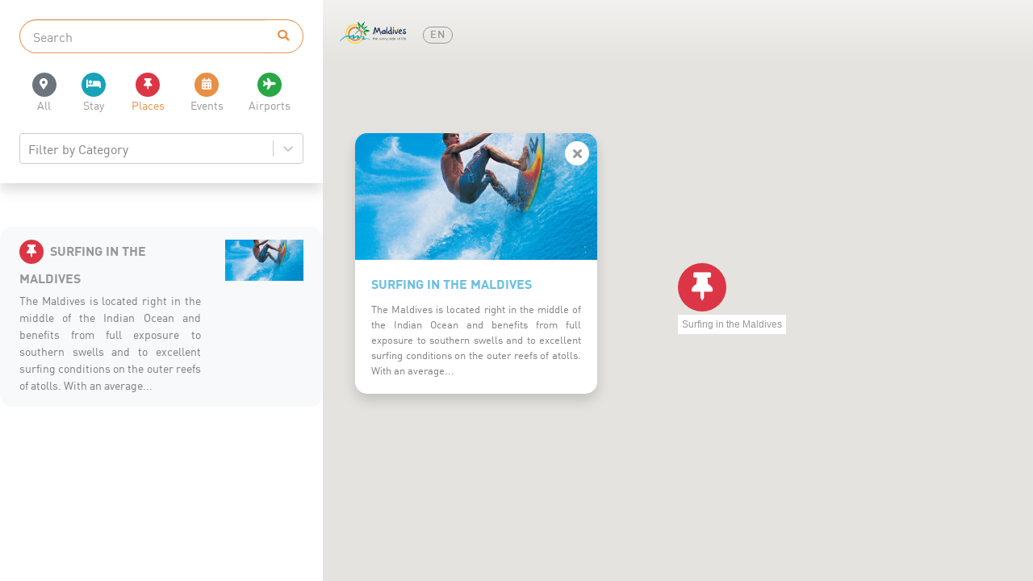

--- FILE ---
content_type: text/html; charset=UTF-8
request_url: https://visitmaldives.com/en/map?type=place&id=8&lat=4.212099&lng=73.464963&zoom=15
body_size: 4100
content:
<!DOCTYPE html>
<html lang="en">
    <head>
	<meta charset="utf-8">
	<meta name="viewport" content="width=device-width, initial-scale=1, shrink-to-fit=no">
	<meta name="theme-color" content="#68BFE2" />
	<!-- CSRF Token -->
	<meta name="csrf-token" content="5l8f1zObu0BlKquF6v4vYkUdfhHrE0Jn0q95ghjJ">

	<title>Visit Maldives - Map</title>

	<link rel="apple-touch-icon" sizes="180x180" href="https://visitmaldives.com/storage/uploads/custom-apple_touch_icon-7fakg2b0.png">
<link rel="shortcut icon" href="https://visitmaldives.com/storage/uploads/custom-favicon-ufdnmzub.png">
	<!-- Vendor Styles -->
	<link rel="stylesheet" href="https://visitmaldives.com/css/fontawesome/css/all.min.css">
    <link rel="stylesheet" href="https://visitmaldives.com/vendors/jquery.scrollbar/jquery.scrollbar.css">
	<link rel="stylesheet" href="https://visitmaldives.com/vendors/select2/dist/css/select2.min.css">
	<link rel="stylesheet" href="https://visitmaldives.com/vendors/lightgallery/dist/css/lightgallery.min.css">
    <link rel="stylesheet" href="https://visitmaldives.com/vendors/sweetalert2/dist/sweetalert2.min.css">

        <script>
        window.apiKey = "AIzaSyA71ooK94GPGgXbLZpzWaLYJmBGkAhlIWk";
    </script>

	<!-- Custom Styles -->
		<link rel="stylesheet" type="text/css" href="/css/app.css?id=088b3b6ca94765dae17c11788249173f">
		<link href="https://visitmaldives.com/css/dynamic.css" rel="stylesheet">

        <style type="text/css">
        .fullscreen-carousel .slider-content .slider-inner {
	width: 100%;
}

.fullscreen-carousel .btn {
/*	float: left;*/
	text-transform: capitalize;
}

/*.fullscreen-carousel .slider-content .main-title {
    font-family: DinPro Condensed,sans-serif;
    font-weight: 800;
    font-size: 4.5rem;
    position: relative;
    text-align: left;
}*/



.fullscreen-carousel .slider-content .sub-title {
    margin-bottom: -10px !important;
}

#slide-34 .btn {
	float: left;
}

#slide-13 .btn {
 	margin-bottom: -100px !important;
}

#slide-34 .main-title {
    font-family: 'Carattere', cursive;
    font-weight: 400;
    position: relative;
    text-align: left;
}

#slide-34 .sub-title {
    text-align: left;
    margin-bottom: -2px !important;
}

#slide-35 .main-title {
    font-family: 'Carattere', cursive;
    font-weight: 400;
    position: relative;
}

#slide-36 .main-title {
    font-family: 'Carattere', cursive;
    font-weight: 400;
    font-size: 5rem;
    position: relative;
   /* color: #563011;*/
   /* text-align: left;*/
}

#slide-36 .sub-title {
    font-family: 'Carattere', cursive;
    font-weight: 400;
    font-size: 5rem;
    position: relative;
  /*  color: #563011;*/
    margin-bottom: -35px !important;
}

#slide-37 .btn {
/*	float: right;*/
}

#slide-37 .main-title {
    font-family: 'Carattere', cursive;
    font-weight: 400;
    position: relative;
/*    text-align: right;*/
}

#slide-37 .sub-title {
    /*text-align: right;*/
    font-family: 'Carattere', cursive;
    font-size: 4.5rem;
    font-weight: 400;
    position: relative;
/*    margin-bottom: -2px !important;*/
}

#slide-12 .main-title {
    font-family: 'Carattere', cursive;
    font-weight: 400;
    position: relative;
}

#slide-12 .sub-title {
    margin-bottom: -2px !important;
}

#slide-17 .main-title {
    font-family: 'Carattere', cursive;
    font-weight: 400;
    position: relative;
}

#slide-17 .sub-title {
    margin-bottom: -2px !important;
}

#slide-13 .main-title {
    font-family: 'Carattere', cursive;
    font-weight: 400;
    position: relative;
}

#slide-13 .sub-title {
    margin-bottom: -2px !important;
}

#slide-5 .main-title {
    font-family: 'Carattere', cursive;
    font-weight: 400;
    position: relative;
}

#slide-9 .main-title {
    font-family: 'Carattere', cursive;
    font-weight: 400;
    position: relative;
}

#slide-9 .sub-title {
    font-family: 'Carattere', cursive;
    font-size: 4.5rem;
    font-weight: 400;
    position: relative;
/*    margin-bottom: -2px !important;*/
}

#slide-38 .main-title {
    font-family: 'Carattere', cursive;
    font-weight: 400;
    position: relative;
}

#slide-10 .main-title {
    font-family: 'Carattere', cursive;
    font-weight: 400;
    position: relative;
}

#slide-48 .main-title {
    font-family: 'Carattere', cursive;
    font-weight: 400;
    position: relative;
    text-align: right;	
    margin-top: 300px !important;
}

#slide-48 .btn {
	float: right;
}

#slide-49 .main-title {
    font-family: "Plus Jakarta Sans", sans-serif;
    font-size: 3rem;
    font-weight: 600;
    position: relative;
    line-height: 1.3;
    margin-bottom: 250px !important;
}

#slide-49 .sub-title {
    font-family: 'Carattere', cursive;
    font-weight: 400;
    font-size: 4.5rem;
    position: relative;
    margin-bottom: -20px !important;
    color: #916600;
   /* text-align: left;*/
}

#slide-50 .main-title {
    font-family: "Plus Jakarta Sans", sans-serif;
    font-size: 3rem;
    font-weight: 600;
    position: relative;
    line-height: 1.3;
    margin-bottom: 250px !important;
}

#slide-50 .sub-title {
    font-family: 'Carattere', cursive;
    font-weight: 400;
    font-size: 4.5rem;
    position: relative;
    margin-bottom: -20px !important;
   /* text-align: left;*/
}

#slide-52 .main-title {
    margin-top: 10px !important;
    font-family: DinPro;
    font-style: normal;
    font-weight: 400;
    font-size: 1.7rem;
    position: relative;
    text-shadow: -1px -1px 1px rgb(0 0 0 / 0%);
    
}

#slide-52 .sub-title {
    margin-top: 150px !important;
    font-family: 'Carattere', cursive;
    font-weight: 400;
    font-size: 4.5rem;
    position: relative;
    line-height: normal;
    color: #263e5e;
}


#slide-53 .main-title {
    font-family: 'Carattere', cursive;
    font-weight: 400;
    position: relative;
    font-style: normal;
    color: #2b8e8e;
   /* margin-bottom: 350px !important;*/
   /* text-align: left;*/
}

#slide-53 .sub-title {
    font-family: 'Carattere', cursive;
    font-weight: 400;
    font-size: 4.5rem;
    font-style: normal;
    position: relative;
    color: #2b8e8e;
    margin-bottom: -20px !important;
   /* text-align: left;*/
}

#slide-111 .main-title {
  font-family: 'Carattere', cursive;
    font-size: 5rem;
    font-weight: 400;
    position: relative;
    margin-bottom: 350px !important;
   /* text-align: left;*/
}

#slide-113 .main-title {
    font-family: 'Carattere', cursive;
    font-weight: 400;
    font-size: 8rem;
    font-style: normal;
    position: relative;
    color: #2b8e8e;
    margin-bottom: -20px !important;
    /* text-align: left; */
}


.fullscreen-carousel .slider-content .main-title:after {
    text-shadow: -1px -1px 20px rgb(0 0 0 / 0%);
}

@media screen and (max-width: 480px) {
  #slide-50 .sub-title {
    margin-top: 100px !important;
    font-family: 'Carattere', cursive;
    font-weight: 400;
    font-size: 2.5rem;
    position: relative;
    line-height: normal;
    margin-bottom: -20px !important;
}
   #slide-50 .main-title {
    margin-top: 20px !important;
    font-family: 'Carattere', cursive;
    font-weight: 400;
    font-size: 2.5rem;
    position: relative;
}

#slide-49 .main-title {
    margin-top: 100px !important;
    font-family: 'Carattere', cursive;
    font-weight: 400;
    font-size: 2.5rem;
    position: relative;
    line-height: normal;
    margin-bottom: 180px !important;
}

#slide-37 .main-title {
    font-family: 'Carattere', cursive;
    font-weight: 400;
    font-size: 2.5rem;
    position: relative;
}
#slide-37 .sub-title {
    font-family: 'Carattere', cursive;
    font-weight: 400;
    font-size: 2.5rem;
    position: relative;
}
#slide-36 .main-title {
    font-family: 'Carattere', cursive;
    font-weight: 400;
    font-size: 2.5rem;
    position: relative;
}
#slide-36 .sub-title {
    font-family: 'Carattere', cursive;
    font-weight: 400;
    font-size: 2.5rem;
    position: relative;
    margin-bottom: -20px !important;
}

#slide-9 .main-title {
    font-family: 'Carattere', cursive;
    font-weight: 400;
    font-size: 2.5rem;
    position: relative;
    line-height: normal;
}
#slide-9 .sub-title {
    font-family: 'Carattere', cursive;
    font-weight: 400;
    font-size: 2.5rem;
    position: relative;
    line-height: normal;
}
#slide-52 .main-title {
    margin-top: 10px !important;
    font-family: DinPro;
    font-style: normal;
    font-weight: 400;
    font-size: 1.3rem;
    position: relative;
    text-shadow: -1px -1px 1px rgb(0 0 0 / 0%);
    
}

#slide-52 .sub-title {
    margin-top: 150px !important;
    font-family: 'Carattere', cursive;
    font-weight: 400;
    font-size: 1.8rem;
    position: relative;
    line-height: normal;
    color: #263e5e;
}

#slide-111 .main-title {
  font-family: 'Carattere', cursive;
    font-size: 5rem;
    font-weight: 400;
    position: relative;
    margin-bottom: 350px !important;
   /* text-align: left;*/
}

}
html[lang="cn"] #slide-51 .main-title {
     font-size: 2.5rem;
     font-weight: 400;   
     color: #B01D27;
}

html[lang="cn"] #slide-51 .sub-title {
     font-size: 2.5rem;
     font-weight: 400;   
     color: #B01D27;
     margin-bottom: 20px !important;
}
html[lang="de"] #slide-54 .main-title {
    margin-top: 10px !important;
    font-family: DinPro;
    font-style: normal;
    font-weight: 400;
    font-size: 1.7rem;
    position: relative;
    text-shadow: -1px -1px 1px rgb(0 0 0 / 0%);
}

html[lang="de"] #slide-54 .sub-title {
    margin-top: 150px !important;
    font-family: 'Carattere', cursive;
    font-weight: 400;
    font-size: 4.5rem;
    position: relative;
    line-height: normal;
    color: #263e5e;
}
html[lang="de"] #slide-55 .main-title {
    font-family: 'Carattere', cursive;
    font-weight: 400;
    position: relative;
    margin-bottom: 350px !important;
   /* text-align: left;*/
}

html[lang="de"] #slide-55 .sub-title {
    font-family: 'Carattere', cursive;
    font-weight: 400;
    font-size: 4.5rem;
    position: relative;
    margin-bottom: -20px !important;
   /* text-align: left;*/
}
html[lang="de"] #slide-56 .main-title {
    font-family: 'Carattere', cursive;
    font-weight: 400;
    position: relative;
/*    text-align: right;*/
}

html[lang="de"] #slide-56 .sub-title {
    /*text-align: right;*/
    font-family: 'Carattere', cursive;
    font-size: 4.5rem;
    font-weight: 400;
    position: relative;
/*    margin-bottom: -2px !important;*/
}
html[lang="de"] #slide-57 .main-title {
    font-family: 'Carattere', cursive;
    font-weight: 400;
    font-size: 5rem;
    position: relative;
   /* color: #563011;*/
   /* text-align: left;*/
}

html[lang="de"] #slide-57 .sub-title {
    font-family: 'Carattere', cursive;
    font-weight: 400;
    font-size: 5rem;
    position: relative;
  /*  color: #563011;*/
    margin-bottom: -35px !important;
}
html[lang="de"] #slide-58 .main-title {
    font-family: 'Carattere', cursive;
    font-weight: 400;
    position: relative;
}

html[lang="de"] #slide-59 .main-title {
    font-family: 'Carattere', cursive;
    font-weight: 400;
    position: relative;
    text-align: left;
}

html[lang="de"] #slide-59 .sub-title {
    text-align: left;
    margin-bottom: -2px !important;
}
html[lang="de"] #slide-60 .main-title {
    font-family: 'Carattere', cursive;
    font-weight: 400;
    position: relative;
}

html[lang="de"] #slide-22 .main-title {
    font-family: 'Carattere', cursive;
    font-weight: 400;
    position: relative;
}

html[lang="de"] #slide-22 .sub-title {
    margin-bottom: -2px !important;
}

html[lang="de"] #slide-61 .main-title {
    margin-top: 600px !important;
    font-family: DinPro;
    font-size: 2rem;
    font-weight: 400;
    position: relative;
}

html[lang="de"] #slide-101 .main-title {
    font-family: 'Carattere', cursive;
    font-weight: 400;
    position: relative;
    font-style: normal;
    color: #2b8e8e;
   /* margin-bottom: 350px !important;*/
   /* text-align: left;*/
}

html[lang="de"] #slide-101 .sub-title {
    font-family: 'Carattere', cursive;
    font-weight: 400;
    font-size: 4.5rem;
    font-style: normal;
    position: relative;
    color: #2b8e8e;
    margin-bottom: -20px !important;
   /* text-align: left;*/
}

html[lang="de"] #slide-120 .main-title {
    font-family: 'Carattere', cursive;
    font-weight: 400;
    position: relative;
   /* text-align: left;*/
}

html[lang="de"] #slide-120 .sub-title {
    font-family: 'Carattere', cursive;
    font-weight: 400;
    font-size: 4.5rem;
    position: relative;
    margin-bottom: -20px !important;
    color: #916600;
   /* text-align: left;*/
}

html[lang="de"] #slide-121 .main-title {
  font-family: 'Carattere', cursive;
    font-size: 5rem;
    font-weight: 400;
    position: relative;
    margin-bottom: 350px !important;
   /* text-align: left;*/
}

html[lang="cn"] #slide-63 .main-title {
    margin-top: 10px !important;
    font-family: DinPro;
    font-style: normal;
    font-weight: 400;
    font-size: 1.7rem;
    position: relative;
    text-shadow: -1px -1px 1px rgb(0 0 0 / 0%);
    
}

html[lang="cn"] #slide-63 .sub-title {
    margin-top: 150px !important;
    font-family: 'Carattere', cursive;
    font-weight: 400;
    font-size: 4.5rem;
    position: relative;
    line-height: normal;
    color: #263e5e;


/*    margin-bottom: 180px !important;*/
}

html[lang="cn"] #slide-64 .main-title {
    font-family: 'Carattere', cursive;
    font-weight: 400;
    position: relative;
    margin-bottom: 350px !important;
   /* text-align: left;*/
}

html[lang="cn"] #slide-64 .sub-title {
    font-family: 'Carattere', cursive;
    font-weight: 400;
    font-size: 4.5rem;
    position: relative;
    margin-bottom: -20px !important;
   /* text-align: left;*/
}

html[lang="cn"] #slide-65 .main-title {
   /* font-family: 'Carattere', cursive;*/
    font-weight: 400;*/
    position: relative;
   /* text-align: left;*/
   margin-bottom: 150px !important;
}

html[lang="cn"] #slide-70 .main-title {
    margin-top: 600px !important;
    font-family: DinPro;
    font-size: 2rem;
    font-weight: 400;
    position: relative;
}

html[lang="cn"] #slide-112 .main-title {
  font-family: 'Carattere', cursive;
    font-size: 5rem;
    font-weight: 400;
    position: relative;
    margin-bottom: 350px !important;
   /* text-align: left;*/
}

html[lang="fr"] #slide-73 .main-title {
    margin-top: 10px !important;
    font-family: DinPro;
    font-style: normal;
    font-weight: 400;
    font-size: 1.7rem;
    position: relative;
    text-shadow: -1px -1px 1px rgb(0 0 0 / 0%);
    
}

html[lang="fr"] #slide-73 .sub-title {
    margin-top: 150px !important;
    font-family: 'Carattere', cursive;
    font-weight: 400;
    font-size: 4.5rem;
    position: relative;
    line-height: normal;
    color: #263e5e;


/*    margin-bottom: 180px !important;*/
}

html[lang="fr"] #slide-74 .main-title {
    font-family: 'Carattere', cursive;
    font-weight: 400;
    position: relative;
    margin-bottom: 350px !important;
   /* text-align: left;*/
}

html[lang="fr"] #slide-74 .sub-title {
    font-family: 'Carattere', cursive;
    font-weight: 400;
    font-size: 4.5rem;
    position: relative;
    margin-bottom: -20px !important;
   /* text-align: left;*/
}

html[lang="fr"] #slide-75 .main-title {
    font-family: 'Carattere', cursive;
    font-weight: 400;
    position: relative;
   /* text-align: left;*/
}

html[lang="fr"] #slide-75 .sub-title {
    font-family: 'Carattere', cursive;
    font-weight: 400;
    font-size: 4.5rem;
    position: relative;
    margin-bottom: -20px !important;
    color: #916600;
   /* text-align: left;*/
}

html[lang="fr"] #slide-76 .main-title {
    font-family: 'Carattere', cursive;
    font-weight: 400;
    position: relative;
/*    text-align: right;*/
}

html[lang="fr"] #slide-76 .sub-title {
    /*text-align: right;*/
    font-family: 'Carattere', cursive;
    font-size: 4.5rem;
    font-weight: 400;
    position: relative;
/*    margin-bottom: -2px !important;*/
}

html[lang="fr"] #slide-77 .main-title {
    font-family: 'Carattere', cursive;
    font-weight: 400;
    font-size: 5rem;
    position: relative;
   /* color: #563011;*/
   /* text-align: left;*/
}

html[lang="fr"] #slide-77 .sub-title {
    font-family: 'Carattere', cursive;
    font-weight: 400;
    font-size: 5rem;
    position: relative;
  /*  color: #563011;*/
    margin-bottom: -35px !important;
}

html[lang="fr"] #slide-78 .main-title {
    font-family: 'Carattere', cursive;
    font-weight: 400;
    position: relative;
}

html[lang="fr"] #slide-79 .main-title {
    font-family: 'Carattere', cursive;
    font-weight: 400;
    position: relative;
    text-align: left;
}

html[lang="fr"] #slide-79 .sub-title {
    text-align: left;
    margin-bottom: -2px !important;
}

html[lang="fr"] #slide-80 .main-title {
    margin-top: 600px !important;
    font-family: DinPro;
    font-size: 2rem;
    font-weight: 400;
    position: relative;
}

html[lang="fr"] #slide-26 .main-title {
    font-family: 'Carattere', cursive;
    font-weight: 400;
    position: relative;
}

html[lang="fr"] #slide-26 .sub-title {
    font-family: 'Carattere', cursive;
    font-size: 4.5rem;
    font-weight: 400;
    position: relative;
/*    margin-bottom: -2px !important;*/
}

html[lang="fr"] #slide-20 .main-title {
    font-family: 'Carattere', cursive;
    font-weight: 400;
    position: relative;
}

html[lang="fr"] #slide-20 .sub-title {
    margin-bottom: -2px !important;
}

html[lang="fr"] #slide-32 .main-title {
    font-family: 'Carattere', cursive;
    font-weight: 400;
    position: relative;
}

html[lang="fr"] #slide-118 .main-title {
  font-family: 'Carattere', cursive;
    font-size: 4.7rem;
    font-weight: 400;
    position: relative;
    margin-bottom: 350px !important;
   /* text-align: left;*/
}

html[lang="ru"] #slide-82 .main-title {
    margin-top: 10px !important;
    font-family: DinPro;
    font-style: normal;
    font-weight: 400;
    font-size: 1.7rem;
    position: relative;
    text-shadow: -1px -1px 1px rgb(0 0 0 / 0%);
    
}

html[lang="ru"] #slide-82 .sub-title {
    margin-top: 150px !important;
    font-family: 'Carattere', cursive;
    font-weight: 400;
    font-size: 4.5rem;
    position: relative;
    line-height: normal;
    color: #263e5e;


/*    margin-bottom: 180px !important;*/
}

html[lang="ru"] #slide-83 .main-title {
    font-family: 'Carattere', cursive;
    font-weight: 400;
    position: relative;
    margin-bottom: 350px !important;
   /* text-align: left;*/
}

html[lang="ru"] #slide-83 .sub-title {
    font-family: 'Carattere', cursive;
    font-weight: 400;
    font-size: 4.5rem;
    position: relative;
    margin-bottom: -20px !important;
   /* text-align: left;*/
}

html[lang="ru"] #slide-84 .main-title {
    font-family: 'Carattere', cursive;
    font-weight: 400;
    position: relative;
   /* text-align: left;*/
}
html[lang="ru"] #slide-84 .sub-title {
    font-family: 'Carattere', cursive;
    font-weight: 400;
    font-size: 4rem;
    position: relative;
    margin-bottom: -20px !important;
    color: #916600;
   /* text-align: left;*/
}


html[lang="ru"] #slide-85 .main-title {
    font-family: 'Carattere', cursive;
    font-weight: 400;
    position: relative;
/*    text-align: right;*/
}

html[lang="ru"] #slide-85 .sub-title {
    /*text-align: right;*/
    font-family: 'Carattere', cursive;
    font-size: 4.5rem;
    font-weight: 400;
    position: relative;
/*    margin-bottom: -2px !important;*/
}

html[lang="ru"] #slide-86 .main-title {
    font-family: 'Carattere', cursive;
    font-weight: 400;
    font-size: 5rem;
    position: relative;
   /* color: #563011;*/
   /* text-align: left;*/
}

html[lang="ru"] #slide-86 .sub-title {
    font-family: 'Carattere', cursive;
    font-weight: 400;
    font-size: 5rem;
    position: relative;
  /*  color: #563011;*/
    margin-bottom: -35px !important;
}

html[lang="ru"] #slide-87 .main-title {
    font-family: 'Carattere', cursive;
    font-weight: 400;
    position: relative;
}

html[lang="ru"] #slide-88 .main-title {
    font-family: 'Carattere', cursive;
    font-weight: 400;
    position: relative;
    text-align: left;
}

html[lang="ru"] #slide-88 .sub-title {
    text-align: left;
    margin-bottom: -2px !important;
}

html[lang="ru"] #slide-89 .main-title {
    margin-top: 600px !important;
    font-family: DinPro;
    font-size: 2rem;
    font-weight: 400;
    position: relative;
}

html[lang="ru"] #slide-29 .main-title {
    font-family: 'Carattere', cursive;
    font-weight: 400;
    position: relative;
}

html[lang="ru"] #slide-29 .sub-title {
    font-family: 'Carattere', cursive;
    font-size: 4.5rem;
    font-weight: 400;
    position: relative;
/*    margin-bottom: -2px !important;*/
}

html[lang="ru"] #slide-23 .main-title {
    font-family: 'Carattere', cursive;
    font-weight: 400;
    position: relative;
}

html[lang="ru"] #slide-23 .sub-title {
    margin-bottom: -2px !important;
}

html[lang="ru"] #slide-90 .main-title {
    font-family: 'Carattere', cursive;
    font-weight: 400;
    position: relative;
}

html[lang="ru"] #slide-115 .main-title {
    font-family: 'Carattere', cursive;
    font-size: 5rem;
    font-weight: 400;
    position: relative;
    margin-bottom: 350px !important;
   /* text-align: left;*/
}

html[lang="it"] #slide-92 .main-title {
    margin-top: 10px !important;
    font-family: DinPro;
    font-style: normal;
    font-weight: 400;
    font-size: 1.7rem;
    position: relative;
    text-shadow: -1px -1px 1px rgb(0 0 0 / 0%);
    
}

html[lang="it"] #slide-92 .sub-title {
    margin-top: 150px !important;
    font-family: 'Carattere', cursive;
    font-weight: 400;
    font-size: 4.5rem;
    position: relative;
    line-height: normal;
    color: #263e5e;


/*    margin-bottom: 180px !important;*/
}

html[lang="it"] #slide-93 .main-title {
    font-family: 'Carattere', cursive;
    font-weight: 400;
    position: relative;
    margin-bottom: 350px !important;
   /* text-align: left;*/
}

html[lang="it"] #slide-93 .sub-title {
    font-family: 'Carattere', cursive;
    font-weight: 400;
    font-size: 4.5rem;
    position: relative;
    margin-bottom: -20px !important;
   /* text-align: left;*/
}


html[lang="it"] #slide-94 .main-title {
    font-family: 'Carattere', cursive;
    font-weight: 400;
    position: relative;
   /* text-align: left;*/
}

html[lang="it"] #slide-94 .sub-title {
    font-family: 'Carattere', cursive;
    font-weight: 400;
    font-size: 4.5rem;
    position: relative;
    margin-bottom: -20px !important;
    color: #916600;
   /* text-align: left;*/
}

html[lang="it"] #slide-95 .main-title {
    font-family: 'Carattere', cursive;
    font-weight: 400;
    position: relative;
/*    text-align: right;*/
}

html[lang="it"] #slide-95 .sub-title {
    /*text-align: right;*/
    font-family: 'Carattere', cursive;
    font-size: 4.5rem;
    font-weight: 400;
    position: relative;
/*    margin-bottom: -2px !important;*/
}

html[lang="it"] #slide-96 .main-title {
    font-family: 'Carattere', cursive;
    font-weight: 400;
    font-size: 5rem;
    position: relative;
   /* color: #563011;*/
   /* text-align: left;*/
}

html[lang="it"] #slide-96 .sub-title {
    font-family: 'Carattere', cursive;
    font-weight: 400;
    font-size: 5rem;
    position: relative;
  /*  color: #563011;*/
    margin-bottom: -35px !important;
}

html[lang="it"] #slide-97 .main-title {
    font-family: 'Carattere', cursive;
    font-weight: 400;
    position: relative;
}

html[lang="it"] #slide-98 .main-title {
    font-family: 'Carattere', cursive;
    font-weight: 400;
    position: relative;
    text-align: left;
}

html[lang="it"] #slide-98 .sub-title {
    text-align: left;
    margin-bottom: -2px !important;
}

html[lang="it"] #slide-99 .main-title {
    font-family: 'Carattere', cursive;
    font-weight: 400;
    position: relative;
}

html[lang="it"] #slide-99 .sub-title {
    margin-bottom: -2px !important;
}

html[lang="it"] #slide-27 .main-title {
    font-family: 'Carattere', cursive;
    font-weight: 400;
    position: relative;
}

html[lang="it"] #slide-27 .sub-title {
    font-family: 'Carattere', cursive;
    font-size: 4.5rem;
    font-weight: 400;
    position: relative;
/*    margin-bottom: -2px !important;*/
}

html[lang="it"] #slide-21 .main-title {
    font-family: 'Carattere', cursive;
    font-weight: 400;
    position: relative;
}

html[lang="it"] #slide-21 .sub-title {
    margin-bottom: -2px !important;
}

html[lang="it"] #slide-33 .main-title {
    font-family: 'Carattere', cursive;
    font-weight: 400;
    position: relative;
}

html[lang="it"] #slide-102 .main-title {
    font-family: 'Carattere', cursive;
    font-weight: 400;
    position: relative;
    text-align: right;	
    margin-top: 300px !important;
}

html[lang="it"] #slide-102 .btn {
	float: right;
}

html[lang="it"] #slide-119 .main-title {
  font-family: 'Carattere', cursive;
    font-size: 5rem;
    font-weight: 400;
    position: relative;
    margin-bottom: 350px !important;
   /* text-align: left;*/
}


html[lang="ru"] #slide-103 .main-title {
    font-family: 'Carattere', cursive;
    font-weight: 400;
    position: relative;
    text-align: right;	
    margin-top: 300px !important;
}

html[lang="ru"] #slide-103 .btn {
	float: right;
}

html[lang="de"] #slide-104 .main-title {
    font-family: 'Carattere', cursive;
    font-weight: 400;
    position: relative;
    text-align: right;	
    margin-top: 300px !important;
}

html[lang="de"] #slide-104 .btn {
	float: right;
}

html[lang="fr"] #slide-105 .main-title {
    font-family: 'Carattere', cursive;
    font-weight: 400;
    position: relative;
    text-align: right;	
    margin-top: 300px !important;
}

html[lang="fr"] #slide-105 .btn {
	float: right;
}

html[lang="cn"] #slide-106 .main-title {
    font-family: 'Carattere', cursive;
    font-weight: 400;
    position: relative;
    text-align: right;	
    margin-top: 300px !important;
}

html[lang="cn"] #slide-106 .btn {
	float: right;
}

html[lang="ar"] #slide-107 .main-title {
    font-family: 'Carattere', cursive;
    font-weight: 400;
    position: relative;
    text-align: right;	
    margin-top: 300px !important;
}

html[lang="ar"] #slide-107 .btn {
	float: right;
}

html[lang="ar"] #slide-114 .main-title {
    font-family: 'Carattere', cursive;
    font-weight: 400;
    position: relative;
    margin-bottom: 350px !important;
   /* text-align: left;*/
}

html[lang="ar"] #slide-114 .sub-title {
    font-family: 'Carattere', cursive;
    font-weight: 400;
    font-size: 4.5rem;
    position: relative;
    margin-bottom: -20px !important;
   /* text-align: left;*/
}

html[lang="ar"] #slide-116 .main-title {
    font-family: 'Carattere', cursive;
    font-size: 5rem;
    font-weight: 400;
    position: relative;
    margin-bottom: 350px !important;
   /* text-align: left;*/
}

html[lang="ar"] #slide-117 .main-title {
    font-family: 'Carattere', cursive;
    font-weight: 400;
    position: relative;
   /* text-align: left;*/
}

html[lang="ar"] #slide-117 .sub-title {
    font-family: 'Carattere', cursive;
    font-weight: 400;
    font-size: 4.5rem;
    position: relative;
    margin-bottom: -20px !important;
    color: #916600;
   /* text-align: left;*/
}



html[lang="cn"] #slide-108 .main-title {
    font-family: 'Carattere', cursive;
    font-weight: 400;
    position: relative;
    font-style: normal;
    color: #2b8e8e;
   /* margin-bottom: 350px !important;*/
   /* text-align: left;*/
}

html[lang="cn"] #slide-108 .sub-title {
    font-family: 'Carattere', cursive;
    font-weight: 400;
    font-size: 4.5rem;
    font-style: normal;
    position: relative;
    color: #2b8e8e;
    margin-bottom: -20px !important;
   /* text-align: left;*/
}

html[lang="ru"] #slide-109 .main-title {
    font-family: 'Carattere', cursive;
    font-weight: 400;
    position: relative;
    font-style: normal;
    color: #2b8e8e;
   /* margin-bottom: 350px !important;*/
   /* text-align: left;*/
}

html[lang="ru"] #slide-109 .sub-title {
    font-family: 'Carattere', cursive;
    font-weight: 400;
    font-size: 4.5rem;
    font-style: normal;
    position: relative;
    color: #2b8e8e;
    margin-bottom: -20px !important;
   /* text-align: left;*/
}

html[lang="it"] #slide-110 .main-title {
    font-family: 'Carattere', cursive;
    font-weight: 400;
    position: relative;
    font-style: normal;
    color: #2b8e8e;
   /* margin-bottom: 350px !important;*/
   /* text-align: left;*/
}

html[lang="it"] #slide-110 .sub-title {
    font-family: 'Carattere', cursive;
    font-weight: 400;
    font-size: 4.5rem;
    font-style: normal;
    position: relative;
    color: #2b8e8e;
    margin-bottom: -20px !important;
   /* text-align: left;*/
}

html[lang="it"] #slide-111 .main-title {
    font-family: 'Carattere', cursive;
    font-size: 5rem;
    font-weight: 400;
    position: relative;
    margin-bottom: 350px !important;
   /* text-align: left;*/
}
    </style>
    
    <link rel="manifest" href="/manifest.json">

    <link rel="alternate" type="application/atom+xml" href="https://visitmaldives.com/en/feeds/news" title="News">
    <link rel="alternate" type="application/atom+xml" href="https://visitmaldives.com/en/feeds/events" title="Events">
    <link rel="alternate" type="application/atom+xml" href="https://visitmaldives.com/en/feeds/places" title="Places">
    <link rel="alternate" type="application/atom+xml" href="https://visitmaldives.com/en/feeds/plan" title="Plan">
    <link rel="alternate" type="application/atom+xml" href="https://visitmaldives.com/en/feeds/stay" title="Stay">
    <link rel="alternate" type="application/atom+xml" href="https://visitmaldives.com/en/feeds/experience" title="Experience">


        <!-- Scripts -->
	<script>
        window.Laravel = {"csrfToken":"5l8f1zObu0BlKquF6v4vYkUdfhHrE0Jn0q95ghjJ","apiUrl":"https:\/\/visitmaldives.com\/api\/v1","homeUrl":"https:\/\/visitmaldives.com","plannerUrl":"https:\/\/visitmaldives.com\/en\/planner"}	</script>

	
			<meta property="fb:admins" content="visitmaldives"/>
<meta property="og:type" content="article">
<meta property="og:site_name" content="visitmaldives"/>
<meta property="og:url" content="https://visitmaldives.com/en/map">
<meta property="og:title" content="Visit Maldives">
<meta property="og:image" content="https://visitmaldives.com/img/og-image.jpg">
<meta property="og:description" content="Official website of Visit Maldives."><meta name="twitter:card" content="summary_large_image">
<meta name="twitter:creator" content="@visitmaldives">
<meta name="twitter:site" content="@visitmaldives">
<meta name="twitter:domain" content="https://visitmaldives.com">
<meta name="twitter:title" content="Visit Maldives">
<meta name="twitter:description" content="Official website of Visit Maldives.">
<meta name="twitter:image" content="https://visitmaldives.com/img/og-image.jpg">
<meta name="Keywords" content="Maldives,travel,mmprc,beach,sunny side,sunny side of life,diving,adventure">
<meta name="Description" content="Official website of Visit Maldives.">	</head>
    
    <body>
        
        <div id="wrapper" class="map-wrapper">
            
                    <header id="header">
            <nav id="main-navbar" class="navbar navbar-expand navbar-light fixed-top">
                <a class="navbar-brand" href="https://visitmaldives.com/en">
                    <img src="https://visitmaldives.com/storage/uploads/custom-web_header_logo-zsoht0us.png" alt="Visit Maldives" class="navbar-logo logo-color img-fluid">
                </a>
                <div class="collapse navbar-collapse" id="navbar-collapse">
                    <ul id="secondary-links" class="navbar-nav align-items-center">
                            <li class="dropdown nav-item lang-switcher">
    <a data-toggle="dropdown" href="" class="text-uppercase current-lang">
        <img src="https://visitmaldives.com/img/flags/gb.png" alt="en" class="l-flag bd-mr-2">
        <span class="lang-code">en</span>
        <span class="lang-name">English</span>
        
    </a>
    <div class="dropdown-menu">
        <a class="dropdown-item active
    en"
       href="https://visitmaldives.com/en/map">
        <img src="https://visitmaldives.com/img/flags/gb.png" alt="en" class="l-flag bd-mr-2">
        <span class="align-middle">English</span>
    </a>
    
    <a class="dropdown-item 
    ar"
       href="https://visitmaldives.com/ar/map">
        <img src="https://visitmaldives.com/img/flags/sa.png" alt="ar" class="l-flag bd-mr-2">
        <span class="align-middle">العربية</span>
    </a>
    
    <a class="dropdown-item 
    fr"
       href="https://visitmaldives.com/fr/map">
        <img src="https://visitmaldives.com/img/flags/fr.png" alt="fr" class="l-flag bd-mr-2">
        <span class="align-middle">Française</span>
    </a>
    
    <a class="dropdown-item 
    it"
       href="https://visitmaldives.com/it/map">
        <img src="https://visitmaldives.com/img/flags/it.png" alt="it" class="l-flag bd-mr-2">
        <span class="align-middle">Italiano</span>
    </a>
    
    <a class="dropdown-item 
    de"
       href="https://visitmaldives.com/de/map">
        <img src="https://visitmaldives.com/img/flags/de.png" alt="de" class="l-flag bd-mr-2">
        <span class="align-middle">Deutsche</span>
    </a>
    
    <a class="dropdown-item 
    ru"
       href="https://visitmaldives.com/ru/map">
        <img src="https://visitmaldives.com/img/flags/ru.png" alt="ru" class="l-flag bd-mr-2">
        <span class="align-middle">русский</span>
    </a>
    
    <a class="dropdown-item 
    cn"
       href="https://visitmaldives.com/cn/map">
        <img src="https://visitmaldives.com/img/flags/cn.png" alt="cn" class="l-flag bd-mr-2">
        <span class="align-middle">中文</span>
    </a>
    </div>
</li>                    </ul>
                </div>
            </nav>
        </header>
        <div id="main">
        </div>

                    </div>

        <!-- jQuery -->
<script src="/js/jquery-bootstrap.js?id=d669a0976cf31b4bddb5d48c27b6322b"></script>
<script src="/js/lang.js?id=8075df1d9c037ea6471cdff376495817"></script>

<!-- Custom JS-->
<script src="/js/app-vendors.js?id=9dca8e211cd198588f8249ef001b4cb1"></script>
<script src="/js/select2-custom.js?id=6f8b124af1cab3cad641d300293505f7"></script>

<!-- Custom JS-->
<script src="/js/app.js?id=d795b299b0dbdda6f132df90f61deca6"></script>

    <!-- Global site tag (gtag.js) - Google Analytics -->
    <script async src="https://www.googletagmanager.com/gtag/js?id=UA-158124534-1"></script>
    <script>
        window.dataLayer = window.dataLayer || [];
        function gtag(){dataLayer.push(arguments);}
        gtag('js', new Date());
        gtag('config', 'UA-158124534-1');
	gtag('config', 'AW-339771039');
    </script>
<!-- Event snippet for Page view conversion page -->
<script>
  gtag('event', 'conversion', {'send_to': 'AW-339771039/XPX3COfRttYCEJ_9gaIB'});
</script>
<meta name="p:domain_verify" content="a8bb3ca4006c199d4ca140e51648ae74"/>
<!-- Font -->
<link rel="preconnect" href="https://fonts.googleapis.com">
<link rel="preconnect" href="https://fonts.gstatic.com" crossorigin>
<link href="https://fonts.googleapis.com/css2?family=Carattere&display=swap" rel="stylesheet">
<!-- Twitter universal website tag code -->
<script>
!function(e,t,n,s,u,a){e.twq||(s=e.twq=function(){s.exe?s.exe.apply(s,arguments):s.queue.push(arguments);
},s.version='1.1',s.queue=[],u=t.createElement(n),u.async=!0,u.src='//static.ads-twitter.com/uwt.js',
a=t.getElementsByTagName(n)[0],a.parentNode.insertBefore(u,a))}(window,document,'script');
// Insert Twitter Pixel ID and Standard Event data below
twq('init','o8pcl');
twq('track','PageView');
</script>
<!-- End Twitter universal website tag code -->
<script type="text/javascript">
_linkedin_partner_id = "3450900";
window._linkedin_data_partner_ids = window._linkedin_data_partner_ids || [];
window._linkedin_data_partner_ids.push(_linkedin_partner_id);
</script><script type="text/javascript">
(function(l) {
if (!l){window.lintrk = function(a,b){window.lintrk.q.push([a,b])};
window.lintrk.q=[]}
var s = document.getElementsByTagName("script")[0];
var b = document.createElement("script");
b.type = "text/javascript";b.async = true;
b.src = "https://snap.licdn.com/li.lms-analytics/insight.min.js";
s.parentNode.insertBefore(b, s);})(window.lintrk);
</script>
<noscript>
<img height="1" width="1" style="display:none;" alt="" src="https://px.ads.linkedin.com/collect/?pid=3450900&fmt=gif" />
</noscript>

    <script src="/js/map.js?id=f9fea69875a7c18a0043937b9adf3727"></script>
    </body>
</html>
